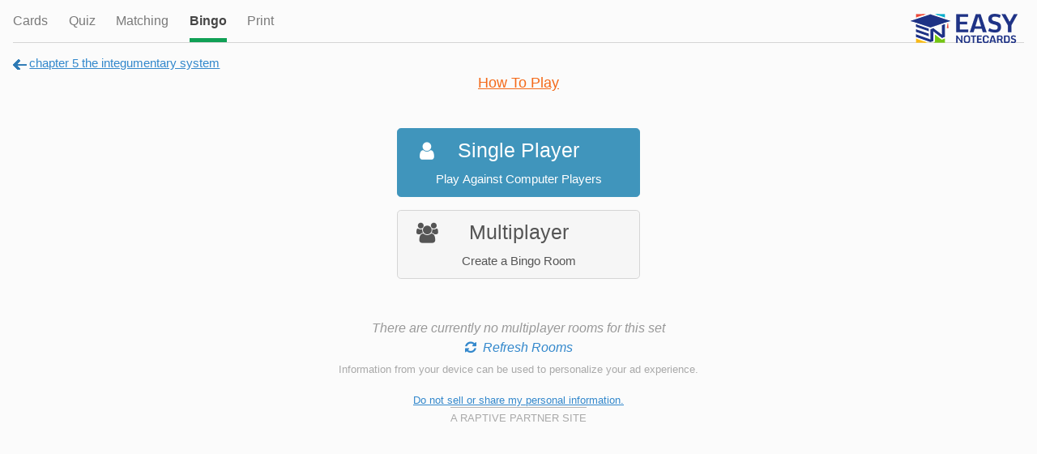

--- FILE ---
content_type: text/html;charset=UTF-8
request_url: https://www.easynotecards.com/play_bingo/57941
body_size: 3160
content:


<!DOCTYPE html>
<html lang="en">
  <head>
  <meta name="robots" content="noindex, nofollow" />
      <link rel="stylesheet" href="/css/font-awesome-4.7.0/css/font-awesome.min.css">
    <link rel="stylesheet" href="https://maxcdn.bootstrapcdn.com/bootstrap/4.0.0-beta/css/bootstrap.min.css" integrity="sha384-/Y6pD6FV/Vv2HJnA6t+vslU6fwYXjCFtcEpHbNJ0lyAFsXTsjBbfaDjzALeQsN6M" crossorigin="anonymous">
    <link rel="stylesheet" href="/css/bs/main_bs.css">
    <link rel="stylesheet" href="/css/bs/activities.css">
    <link rel="stylesheet" href="/css/bs/mq_bs.css">
<script async src="https://www.googletagmanager.com/gtag/js?id=G-BP9JBEM0ZE"></script>
<script>
  window.dataLayer = window.dataLayer || [];
  function gtag(){dataLayer.push(arguments);}
  gtag('js', new Date());

  gtag('config', 'G-BP9JBEM0ZE');
  gtag('config', 'UA-25278970-2', { 'anonymize_ip': true });
</script>   
    <meta charset="utf-8">
    <meta name="viewport" content="width=device-width, initial-scale=1, shrink-to-fit=no">
    <meta name="mobile-web-app-capable" content="yes">
    <meta name="apple-mobile-web-app-capable" content="yes">
    <meta name="apple-mobile-web-app-title" content="Easy Notecards">
    <meta name="apple-mobile-web-app-status-bar-style" content="black">
    <title>Play Bingo: chapter 5 the integumentary system - Easy Notecards</title>
    
      
      
        <meta name="description" content="" />
      
      
        
<link rel="apple-touch-icon" sizes="180x180" href="/apple-touch-icon.png">
<link rel="icon" type="image/png" sizes="32x32" href="/favicon-32x32.png">
<link rel="icon" type="image/png" sizes="16x16" href="/favicon-16x16.png">
<link rel="manifest" href="/site.webmanifest">
<link rel="mask-icon" href="/safari-pinned-tab.svg" color="#5bbad5">
<meta name="msapplication-TileColor" content="#da532c">
<meta name="theme-color" content="#ffffff">

<script>
(function(w, d) {
w.adthrive = w.adthrive || {};
w.adthrive.cmd = w.adthrive.cmd || [];
w.adthrive.plugin = 'adthrive-ads-manual';
w.adthrive.host = 'ads.adthrive.com';
var s = d.createElement('script');
s.async = true;
s.referrerpolicy='no-referrer-when-downgrade';
s.src = 'https://' + w.adthrive.host + '/sites/633ef3d4483d7010267882bc/ads.min.js?referrer=' + w.encodeURIComponent(w.location.href) + '&cb=' + (Math.floor(Math.random() * 100) + 1);
var n = d.getElementsByTagName('script')[0];
n.parentNode.insertBefore(s, n);
})(window, document);
</script>

  </head>
  <body data-pn="" data-pid="">
    <div id="absorber" class="d-lg-none"></div> 
    <span id="scrolltop" class="c-pointer opac-100-hover"></span>
    
    <div id="activity-header" class="underline-tabs">
        <a class="tab" href="../card_view/57941">Cards</a>
        <a class="tab" href="../quiz/57941">Quiz</a>
        <a class="tab" href="../matching/57941">Matching</a>
        <a class="tab active c-pointer">Bingo</a>
        <a class="tab" href="../print_cards/57941">Print</a>
        <div style="position:absolute; right:1.5em;"><a class="block" href="https://www.easynotecards.com"><img src="https://www.easynotecards.com/images/easynotecards-logo-blue.png" width="133" height="39" border="0"></a></div>
        <div style="clear: both;"></div>   
    </div>    
   

    <div id="activity-subhead">
        <div class="show-ellipsis f-left first"><a class="go-back-link undline" href="../notecard_set/57941"><span class="d-ks-none">Set</span><span id="set-title" class="d-none d-ks-inline">chapter 5 the integumentary system</span></a></div>
    </div>
    <noscript>To play bingo you need to enable Javascript</noscript>
    
      
      
        
        <div id="htp-bingo" class="text-center"><a href="../bingo_help#how-to-play" class="text-orange lf undline" target="_blank">How To Play</a></div>
        <div id="bingo-btns">
            <div id="sp-btn-ctn" class="p-relative">
                <button class="btn btn-primary btn-lg w-100"><span class="mlf">Single Player<i class="p-absolute fa fa-user ml-3"></i></span><br /><span class="msf">Play Against Computer Players</span></button>
            </div>
            <div id="multi-btn-ctn" class="mt-3 p-relative">
                <button class="btn btn-light-gray btn-lg w-100"><span class="mlf">Multiplayer<i class="p-absolute fa fa-users ml-3"></i></span><br /><span class="msf">Create a Bingo Room</span></button>
            </div>
        </div>

        <div id="modal-template" class="d-none" data-setid="57941">
                   

            <div class="mb-4 multi-el">
                <input type="text" class="form-control" placeholder="Room Name (leave BLANK to use the Set's name)" name="roomName" maxlength="50" />
            </div>

            <div class="multi-el single-el">
                <div>
                    <div class="text-center mb-2b lf fwb">Bingo Cards Per Player</div>
                    <div class="btn-group btn-radio btn-three cpp" role="group">
                        <button type="button" class="btn btn-secondary">1</button>
                        <button type="button" class="btn btn-light-gray">2</button>
                        <button type="button" class="btn btn-light-gray">3</button>
                    </div>
                </div>
                <div class="mt-4">
                    <div class="text-center mb-2b lf fwb">Bingo Card Data</div>
                    <div class="btn-group btn-radio c-data" role="group">
                        <button type="button" class="btn btn-light-gray">Front of <span class="d-none d-ks-inline">note</span>card</button>
                        <button type="button" class="btn btn-secondary" >Back of <span class="d-none d-ks-inline">note</span>card</button>
                    </div>
                </div>
            </div>

            <div class="multi-el single-el f-right mt-4b">
                <button type="submit" class="btn btn-primary btn-lg">Start<span class="d-none d-ks-inline"> Game</span><i class="fa fa-arrow-right ml-2"></i></button>
            </div>

            <div class="multi-el mt-4">
                <div>
                    <label class="custom-control custom-checkbox mb-0 mr-0">
                        <input type="checkbox" class="custom-control-input pass-protect" name="passProtect">
                        <span class="custom-control-indicator"></span>
                        <span class="custom-control-description">Password Protect</span>
                    </label>
                    <div  class="mt-2 w-50 d-none pass-ctn"><input type="password" class="form-control" placeholder="password" name="pass" maxlength="25" /></div>
                </div>
            </div>
        </div>
      
    
        
        <div id="bingo-preload" class="text-center mt-4 font-italic text-light-gray">
            <span class="h-preloader loading-rooms d-none"></span>
            <div class="loading-rooms d-none">Loading Multiplayer Rooms</div>
            <div class="loading-rooms-msg mr-2b ml-2b d-none"><span></span><br /><a href="#" class="refresh-rooms"></a></div>
        </div>
        

    
    <script src="https://code.jquery.com/jquery-3.2.1.min.js" integrity="sha256-hwg4gsxgFZhOsEEamdOYGBf13FyQuiTwlAQgxVSNgt4=" crossorigin="anonymous"></script>
    <script src="https://cdnjs.cloudflare.com/ajax/libs/popper.js/1.11.0/umd/popper.min.js" integrity="sha384-b/U6ypiBEHpOf/4+1nzFpr53nxSS+GLCkfwBdFNTxtclqqenISfwAzpKaMNFNmj4" crossorigin="anonymous"></script>
    <script src="https://maxcdn.bootstrapcdn.com/bootstrap/4.0.0-beta/js/bootstrap.min.js" integrity="sha384-h0AbiXch4ZDo7tp9hKZ4TsHbi047NrKGLO3SEJAg45jXxnGIfYzk4Si90RDIqNm1" crossorigin="anonymous"></script>
    <script src="/js/bs/main_bs.js"></script>
    
    
        
        
            <script src="/js/bs/gameroom.js"></script>
            <script src="/js/bs/play_bingo.js"></script>
        
    
	

    </body>
<script>!function(){"use strict";!function(e){if(-1===e.cookie.indexOf("__adblocker")){e.cookie="__adblocker=; expires=Thu, 01 Jan 1970 00:00:00 GMT; path=/";var t=new XMLHttpRequest;t.open("GET","https://www.npttech.com/advertising.js",!0),t.onreadystatechange=function(){if(XMLHttpRequest.DONE===t.readyState)if(200===t.status){var n=e.createElement("script");n.innerHTML=t.responseText,e.getElementsByTagName("head")[0].appendChild(n)}else{var a=new Date;a.setTime(a.getTime()+3e5),e.cookie="__adblocker=true; expires="+a.toUTCString()+"; path=/"}},t.send()}}(document)}();
</script>

<script>!function(){"use strict";var e;e=document,function(){var t,n;function r(){var t=e.createElement("script");t.src="https://cafemedia-com.videoplayerhub.com/galleryplayer.js",e.head.appendChild(t)}function a(){var t=e.cookie.match("(^|[^;]+)\\s*__adblocker\\s*=\\s*([^;]+)");return t&&t.pop()}function c(){clearInterval(n)}return{init:function(){var e;"true"===(t=a())?r():(e=0,n=setInterval((function(){100!==e&&"false"!==t||c(),"true"===t&&(r(),c()),t=a(),e++}),50))}}}().init()}();
</script>
</html>

--- FILE ---
content_type: text/html
request_url: https://api.intentiq.com/profiles_engine/ProfilesEngineServlet?at=39&mi=10&dpi=936734067&pt=17&dpn=1&iiqidtype=2&iiqpcid=b004a4aa-850c-4915-b2fb-5758f3dac232&iiqpciddate=1768972196163&pcid=f820b2c1-7b76-4221-9b8e-9e261807cd6b&idtype=3&gdpr=0&japs=false&jaesc=0&jafc=0&jaensc=0&jsver=0.33&testGroup=A&source=pbjs&ABTestingConfigurationSource=group&abtg=A&vrref=https%3A%2F%2Fwww.easynotecards.com%2Fplay_bingo%2F57941
body_size: 54
content:
{"abPercentage":97,"adt":1,"ct":2,"isOptedOut":false,"data":{"eids":[]},"dbsaved":"false","ls":true,"cttl":86400000,"abTestUuid":"g_b4bac8d1-1c2b-4a5b-b313-9e9a5ec134f0","tc":9,"sid":-142915474}

--- FILE ---
content_type: text/plain
request_url: https://rtb.openx.net/openrtbb/prebidjs
body_size: -85
content:
{"id":"7d908b79-e586-40c2-951f-904858f39926","nbr":0}

--- FILE ---
content_type: text/plain; charset=UTF-8
request_url: https://at.teads.tv/fpc?analytics_tag_id=PUB_17002&tfpvi=&gdpr_consent=&gdpr_status=22&gdpr_reason=220&ccpa_consent=&sv=prebid-v1
body_size: 56
content:
Njk5YjMxNTItMjYxZi00ZmI0LTlhOTctMGZjZDdhZmYwZTcyIzQtNg==

--- FILE ---
content_type: text/plain
request_url: https://rtb.openx.net/openrtbb/prebidjs
body_size: -227
content:
{"id":"e469e8bd-076f-4155-901f-c2388d604c8c","nbr":0}

--- FILE ---
content_type: text/plain; charset=utf-8
request_url: https://ads.adthrive.com/http-api/cv2
body_size: 5414
content:
{"om":["00xbjwwl","06s33t10","0929nj63","097orecv","0bec4bca-c9d4-4c77-a570-222259826b14","0c45lfdk","0iyi1awv","0o3ed5fh","0sm4lr19","1","10011/140f603d0287260f11630805a1b59b3f","10011/6d6f4081f445bfe6dd30563fe3476ab4","10011/e74e28403778da6aabd5867faa366aee","1011_302_56233486","1011_302_56233497","1011_302_56924326","1011_302_57035135","1028_8728253","10310289136970_462613276","10EXMYhNyHU","11142692","11421701","11509227","11579016","11896988","12010080","12010084","12010088","12047058","12168663","12169133","124682_645","124684_188","124843_8","124844_21","124848_7","124853_7","13mvd7kb","14ykosoj","1606221","1610326628","16x7UEIxQu8","1nswb35c","1qycnxb6","1r7rfn75","1tcpldt7","1zp8pjcw","1zx7wzcw","202430_200_EAAYACog7t9UKc5iyzOXBU.xMcbVRrAuHeIU5IyS9qdlP9IeJGUyBMfW1N0_","202430_200_EAAYACogfp82etiOdza92P7KkqCzDPazG1s0NmTQfyLljZ.q7ScyBDr2wK8_","202d4qe7","206_501420","206_549638","2132:45327625","2132:45871983","2132:46037395","2132:46039090","2132:46039893","2132:46039894","2132:46039901","2149:12168663","2249:664731943","2249:703669956","2307:0av741zl","2307:0hly8ynw","2307:14ykosoj","2307:1nswb35c","2307:2gev4xcy","2307:4etfwvf1","2307:4qxmmgd2","2307:5l03u8j0","2307:6b8inw6p","2307:72szjlj3","2307:8mv3pfbo","2307:9925w9vu","2307:a566o9hb","2307:a7w365s6","2307:c88kaley","2307:cv0h9mrv","2307:djstahv8","2307:duxvs448","2307:fmmrtnw7","2307:fovbyhjn","2307:fphs0z2t","2307:fqeh4hao","2307:ge4000vb","2307:gjwam5dw","2307:hauz7f6h","2307:hn3eanl8","2307:jd035jgw","2307:khogx1r1","2307:lu0m1szw","2307:of0pnoue","2307:ouycdkmq","2307:p3cf8j8j","2307:pi9dvb89","2307:plth4l1a","2307:pnprkxyb","2307:qfy64iwb","2307:rxoyw03a","2307:t2546w8l","2307:thto5dki","2307:vm22qu2v","2307:w15c67ad","2307:w6xlb04q","2307:x9yz5t0i","2307:xc88kxs9","2409_15064_70_85808977","2409_15064_70_85808987","2409_15064_70_85808988","2409_15064_70_85809016","2409_15064_70_85809046","2409_25495_176_CR52092918","2409_25495_176_CR52092920","2409_25495_176_CR52092921","2409_25495_176_CR52092923","2409_25495_176_CR52092956","2409_25495_176_CR52092957","2409_25495_176_CR52092958","2409_25495_176_CR52092959","2409_25495_176_CR52150651","2409_25495_176_CR52153848","2409_25495_176_CR52153849","2409_25495_176_CR52175340","2409_25495_176_CR52178316","2409_25495_176_CR52186411","2409_25495_176_CR52188001","247292475","25_53v6aquw","25_8b5u826e","25_op9gtamy","25_oz31jrd0","25_ti0s3bz3","25_utberk8n","25_yi6qlg3p","2636_1101777_7764-1036207","2636_1101777_7764-1036208","2636_1101777_7764-1036210","2636_1101777_7764-1036212","2662_255125_8179289","2676:85392865","2676:85392872","2676:85393202","2676:85672714","2676:85702055","2676:85807307","2676:85807318","2676:86434556","2676:86540779","2676:86690085","2676:86690125","2676:86739509","2676:86895130","2715_9888_262592","2715_9888_262594","2760:176_CR52092957","2760:176_CR52092959","2760:176_CR52153849","2760:176_CR52186411","2760:176_CR52190519","28925636","28933536","28u7c6ez","29402249","29414696","29414711","2jjp1phz","2mokbgft","2yvhdypt","3018/73aa9565059fd63712a486b6532b0c30","3018/7bde77b5ea7700479e9d98db672b3e5a","308_125204_12","31334462","31qdo7ks","32288936","32328839","3335_25247_700109389","33419362","33604789","33605023","34182009","3490:CR52092918","3490:CR52092920","3490:CR52092921","3490:CR52092923","3490:CR52153849","3490:CR52175339","3490:CR52175340","3490:CR52186411","3490:CR52186412","3490:CR52212685","3490:CR52212688","3490:CR52223725","3490:CR52223938","34945989","3646_185414_T26335189","3658_120679_T25996036","3658_136236_hn3eanl8","3658_15106_rxoyw03a","3658_151356_1nswb35c","3658_15233_of0pnoue","3658_155735_plth4l1a","3658_15936_7zogqkvf","3658_16201_1ktgrre1","3658_608642_v31rs2oq","3658_78719_p3cf8j8j","3658_87799_jq895ajv","3658_87799_t2546w8l","3702_139777_24765466","3702_139777_24765468","3702_139777_24765477","381513943572","39303318","3LMBEkP-wis","3e766782-9653-4a56-a375-f323ef2517e9","3v2n6fcp","3zvv1o7w","40209386","4083IP31KS13blueboheme_0decc","409_189220","409_216364","409_216384","409_216386","409_216396","409_216397","409_216406","409_216416","409_216506","409_220149","409_220168","409_220169","409_220366","409_223589","409_223599","409_225978","409_225980","409_225985","409_225988","409_225990","409_226321","409_226322","409_226361","409_226362","409_227223","409_228054","409_228055","409_228057","409_228065","409_228070","409_228077","409_228115","409_228348","409_228351","409_228362","409_228385","409_230713","409_230718","409_230726","409_231798","41315560","43ij8vfd","44023623","44629254","44_OUNUVBGF2NEJXN7UAK6JXE","458901553568","46039085","47192068","47745534","481703827","485027845327","49869013","4b80jog8","4etfwvf1","4fk9nxse","4qxmmgd2","4tgls8cg","4zai8e8t","51004532","51372084","521_425_203501","521_425_203505","521_425_203515","521_425_203529","521_425_203534","521_425_203542","521_425_203633","521_425_203635","521_425_203700","521_425_203703","521_425_203728","521_425_203729","521_425_203733","521_425_203742","521_425_203744","521_425_203864","521_425_203867","521_425_203893","521_425_203912","521_425_203952","521_425_203959","526487395","53v6aquw","5510:1nswb35c","5510:7zogqkvf","5510:c88kaley","5510:llssk7bx","5510:rxoyw03a","553799","5563_66529_OADD2.10239395032611_1MW8PI9WDY5JEJ7HC","55726028","557_409_216396","557_409_216398","557_409_216488","557_409_220139","557_409_220149","557_409_220153","557_409_220343","557_409_220344","557_409_220346","557_409_220354","557_409_223589","557_409_223599","557_409_225988","557_409_228055","557_409_228105","557_409_228348","557_409_228363","557_409_230714","557_409_230716","557_409_230718","557_409_230729","55965333","560_74_18298345","56341213","56632486","5726594343","59856354","5989_1799740_704085924","5mh8a4a2","5sfc9ja1","5ubl7njm","60618611","60765339","61174500","61210708","61210719","61456734","61881631","61916211","61916223","61916225","61916229","61926845","61932920","61932925","61932933","61932957","6226505239","6226507991","6226534291","627227759","627309156","627309159","627506494","628015148","628086965","628153053","628222860","628223277","628360579","628444259","628444349","628444439","628456307","628456379","628456391","628622163","628622172","628622178","628622247","628683371","628687043","628687157","628687460","628687463","628803013","628841673","629007394","629009180","629167998","629168001","629168010","629168565","629171196","629171202","62946736","62946748","62977989","62980343","62981075","630137823","63039601","63092381","6365_61796_742174851279","6365_61796_784880274628","63t6qg56","648104664","651637446","651637459","651637462","6547_67916_0rzxnew6agUKwpQSyhdd","6547_67916_TXDgpZG5lWqBVUmo3Uet","6547_67916_UdPluLEY0XBF6rtIfWFc","6547_67916_yHvuDzlE7PGa04LIdmgG","6547_67916_yZ0PXUeyqNlHw92bqUAV","659216891404","663293625","663293679","663293686","663293743","663293761","663293767","680_99480_687081510","680_99480_700109391","680_99480_700109399","688070999","688078501","692192868","692192997","695879875","695879898","696314600","696332890","696506138","697189965","697525781","699467623","699812344","699812857","699813340","699824707","6b8inw6p","6cef01fd-8032-4c1a-bcf5-1b032e66c421","6mj57yc0","700109389","702397981","702423494","702759138","702759160","702759176","702759627","702924317","70_86884711","722320515538","724272994705","731871566539","7354_138543_85445183","7354_138543_85445224","7354_138543_85807308","7354_138543_85808977","7354_138543_85809016","7354_138543_85809022","7354_138543_85809046","74243_74_18268058","7732580","7764-1036208","7764-1036209","77gj3an4","79096172","7969_149355_45941257","7969_149355_46039901","7a0tg1yi","7vplnmf7","7x8f326o","7zogqkvf","80070373","80070391","8152859","8152879","85987450","86087992","86509958","8756558","8b5u826e","8gyxi0mz","8i63s069","8mv3pfbo","8o298rkh93v","8u2upl8r","8w4klwi4","8z298kh523l","9057/11bee152b94845666d3f2c8f928e7b3e","9057/1ed2e1a3f7522e9d5b4d247b57ab0c7c","97_8152859","9nex8xyd","9r15vock","9rqgwgyb","9vykgux1","a0oxacu8","a4nw4c6t","a566o9hb","a7w365s6","a7wye4jw","ascierwp","axw5pt53","bd5xg6f6","be4hm1i2","bhcgvwxj","bl5qi3e1","bmvwlypm","bnpe74hh","bp4f2d47","bpdqvav8","bpecuyjx","bw5u85ie","c25uv8cd","c3jn1bgj","c7mn7oi0","c88kaley","cqant14y","cr-6ovjht2eu9vd","cr-8us79ie6uatj","cr-9hxzbqc08jrgv2","cr-Bitc7n_p9iw__vat__49i_k_6v6_h_jce2vj5h_I4lo9gokm","cr-aawz1h5vubwj","cr-aawz1h6wubwj","cr-aawz2m7uubwj","cr-f6puwm2x27tf1","cr-f6puwm2yu7tf1","cr-lg354l2uvergv2","cr223-f6puwm2x27tf1","cv0h9mrv","d3703406-478f-484f-8a67-6452ff049cdb","d5jdnwtq","dc9iz3n6","dea7uaiq","dg2WmFvzosE","dif1fgsg","dpjydwun","dtm79nhf","duxvs448","e2c76his","e5d7x5he","eb9vjo1r","ekocpzhh","emhpbido","extremereach_creative_76559239","fdujxvyb","feueU8m1y4Y","fmbxvfw0","fmmrtnw7","fovbyhjn","fp298hs0z2t","fq298eh4hao","fqeh4hao","fwpo5wab","g2ozgyf2","g3tr58j9","g49ju19u","g4m2hasl","g5egxitt","g7t6s6ge","gn3plkq1","gsez3kpt","h0cw921b","h0zwvskc","hf9ak5dg","hi8yer5p","hn3eanl8","hwr63jqc","i9b8es34","ikek48r0","izj71zey","izn7xb48","j39smngx","j4r0agpc","j5l7lkp9","jd035jgw","jq895ajv","jr169syq","k1aq2uly","kk2985768bd","kk5768bd","klqiditz","l04ojb5z","l2j3rq3s","l2zwpdg7","ldw6o4cm","llssk7bx","lmi8pfvy","lp1o53wi","m3128oiv","mdpq40jh","mnzinbrt","mtsc0nih","mvs8bhbb","n3egwnq7","n97gfqzi","ncfr1yiw","ndestypq","np9yfx64","ns92t3ad","nv0uqrqm","oe31iwxh","ofoon6ir","op3f6pcp","ot91zbhz","ouycdkmq","oxs5exf6","oz31jrd0","p3cf8j8j","p9jaajrc","pagvt0pd","pi9dvb89","pl298th4l1a","plth4l1a","pnprkxyb","ppn03peq","pzgd3hum","q0nt8p8d","q9plh3qd","qaoxvuy4","qen3mj4l","qfy64iwb","qjfdr99f","qqj2iqh7","qqvgscdx","qsfx8kya","quk7w53j","r3co354x","rqqpcfh9","rue4ecys","rxj4b6nw","rxoyw03a","s2ahu2ae","s42om3j4","s9kmbxbp","sfg1qb1x","t2546w8l","t393g7ye","t4zab46q","t79r9pdb","t8b9twm5","t8qogbhp","ta3n09df","tchmlp1j","ti0s3bz3","u3298i8n6ef","u3oyi6bb","ujl9wsn7","ujqkqtnh","uk9x4xmh","uzoa51og","v31rs2oq","v9k6m2b0","vbivoyo6","ven7pu1c","vettgmlh","vj7hzkpp","vluekkao","vm22qu2v","vu8587rh","w15c67ad","w3ez2pdd","w9lu3v5o","w9z4nv6x","wk6r24xi","wq5j4s9t","wt0wmo2s","wy75flx2","wzzwxxwa","x9yz5t0i","xdaezn6y","xe7etvhg","xgjdt26g","xm17wwex","xz9ajlkq","y51tr986","ya4kstni","yi6qlg3p","yq5t5meg","yy10h45c","ziox91q0","zpm9ltrh","ztlksnbe","zvdz58bk","zw6jpag6","zxaju0ay","7979132","7979135"],"pmp":[],"adomains":["1md.org","a4g.com","about.bugmd.com","acelauncher.com","adameve.com","adelion.com","adp3.net","advenuedsp.com","aibidauction.com","aibidsrv.com","akusoli.com","allofmpls.org","arkeero.net","ato.mx","avazutracking.net","avid-ad-server.com","avid-adserver.com","avidadserver.com","aztracking.net","bc-sys.com","bcc-ads.com","bidderrtb.com","bidscube.com","bizzclick.com","bkserving.com","bksn.se","brightmountainads.com","bucksense.io","bugmd.com","ca.iqos.com","capitaloneshopping.com","cdn.dsptr.com","clarifion.com","clean.peebuster.com","cotosen.com","cs.money","cwkuki.com","dallasnews.com","dcntr-ads.com","decenterads.com","derila-ergo.com","dhgate.com","dhs.gov","digitaladsystems.com","displate.com","doyour.bid","dspbox.io","envisionx.co","ezmob.com","fla-keys.com","fmlabsonline.com","g123.jp","g2trk.com","gadgetslaboratory.com","gadmobe.com","getbugmd.com","goodtoknowthis.com","gov.il","grosvenorcasinos.com","guard.io","hero-wars.com","holts.com","howto5.io","http://bookstofilm.com/","http://countingmypennies.com/","http://fabpop.net/","http://folkaly.com/","http://gameswaka.com/","http://gowdr.com/","http://gratefulfinance.com/","http://outliermodel.com/","http://profitor.com/","http://tenfactorialrocks.com/","http://vovviral.com/","https://instantbuzz.net/","https://www.royalcaribbean.com/","ice.gov","imprdom.com","justanswer.com","liverrenew.com","longhornsnuff.com","lovehoney.com","lowerjointpain.com","lymphsystemsupport.com","meccabingo.com","media-servers.net","medimops.de","miniretornaveis.com","mobuppsrtb.com","motionspots.com","mygrizzly.com","myiq.com","myrocky.ca","national-lottery.co.uk","nbliver360.com","ndc.ajillionmax.com","nibblr-ai.com","niutux.com","nordicspirit.co.uk","notify.nuviad.com","notify.oxonux.com","own-imp.vrtzads.com","paperela.com","paradisestays.site","parasiterelief.com","peta.org","pfm.ninja","photoshelter.com","pixel.metanetwork.mobi","pixel.valo.ai","plannedparenthood.org","plf1.net","plt7.com","pltfrm.click","printwithwave.co","privacymodeweb.com","rangeusa.com","readywind.com","reklambids.com","ri.psdwc.com","royalcaribbean.com","royalcaribbean.com.au","rtb-adeclipse.io","rtb-direct.com","rtb.adx1.com","rtb.kds.media","rtb.reklambid.com","rtb.reklamdsp.com","rtb.rklmstr.com","rtbadtrading.com","rtbsbengine.com","rtbtradein.com","saba.com.mx","safevirus.info","securevid.co","seedtag.com","servedby.revive-adserver.net","shift.com","simple.life","smrt-view.com","swissklip.com","taboola.com","tel-aviv.gov.il","temu.com","theoceanac.com","track-bid.com","trackingintegral.com","trading-rtbg.com","trkbid.com","truthfinder.com","unoadsrv.com","usconcealedcarry.com","uuidksinc.net","vabilitytech.com","vashoot.com","vegogarden.com","viewtemplates.com","votervoice.net","vuse.com","waardex.com","wapstart.ru","wdc.go2trk.com","weareplannedparenthood.org","webtradingspot.com","www.royalcaribbean.com","xapads.com","xiaflex.com","yourchamilia.com"]}

--- FILE ---
content_type: text/javascript
request_url: https://www.easynotecards.com/js/bs/gameroom.js
body_size: 1471
content:
var bingoRooms={retrievingRooms:!1,setId:-1,sortBy:0,requestedSortBy:0};
$(document).ready(function(){if($("#not-enough").length)return!1;$(".loading-rooms").removeClass("d-none");var a=$("#modal-template");bingoRooms.setId=a.length?a.data("setid"):-1;$("body").on("click",".refresh-rooms",function(b){b.preventDefault();bingoRooms.retrievingRooms||(b=$(this),b.parent().hasClass("loading-rooms-msg")?(b=$(".loading-rooms"),b.eq(0).css("visibility","visible"),b.eq(1).removeClass("d-none"),$(".loading-rooms-msg").addClass("d-none")):(b.find("i").addClass("fa-spin"),disableBingoRooms()),
retrieveBingoRooms())}).on("change",".sort-select",function(){if(!bingoRooms.retrievingRooms){var b=$(this);b.siblings("i").removeClass("d-none");bingoRooms.requestedSortBy=parseInt(b.val());disableBingoRooms();retrieveBingoRooms()}}).on("click","a.join-room",function(b){var c=$(this);c.find(".fa-lock").length&&(b.preventDefault(),showPassModal(2,c.data("roomid")))});$(".mobile-modal").on("click",function(b){b.preventDefault();b=0===$(this).index()?"<div class='m-3'>"+$("#top-players").html()+"</div>":
"<div class='ml-3 mr-3 mt-2 mb-1'>"+$("#howto-create").html()+"</div>";showBasicModal("mobile-modal",b)});retrieveBingoRooms()});function disableBingoRooms(){var a=$("#rooms-sort");a.find("select").attr("disabled","disabled");a.add(a.next()).css("opacity",".5")}
function retrieveBingoRooms(){if(bingoRooms.retrievingRooms)return!1;bingoRooms.retrievingRooms=!0;$.ajax({type:"POST",dateType:"json",url:(-1===bingoRooms.setId?"":"../")+"ajax/get_bingo_games",timeout:7500,data:"id="+bingoRooms.setId+"&s="+bingoRooms.requestedSortBy,success:function(a){if("undefined"===typeof a||null===a)this.error();else{bingoRooms.sortBy=bingoRooms.requestedSortBy;var b=$(".loading-rooms");b.eq(0).css("visibility","hidden");b.eq(1).addClass("d-none");$("#all-bingo-rooms").remove();
a=a.rooms;if("undefined"!==typeof a&&null!==a&&a.length){b=0>bingoRooms.setId;for(var c="<div id='all-bingo-rooms' class='mb-3 ml-3 mr-3"+(b?"":" mt-3")+"'><div class='rooms-ctn"+(b?" responsive-div":"")+"'><h5 class='ml-1px"+(b?"":" mt-4")+"'>"+(b?"":"Multiplayer ")+"Rooms ("+a.length+")</h5><div id='rooms-sort' class='responsive-div-with-border pl-3 pr-3 sf very-light-gray-border border-bottom-0 d-flex align-items-center'><a href='#' class='refresh-rooms'><i class='fa fa-refresh mr-2'></i>Refresh<span class='d-none d-ks-inline'> Rooms</span></a><div class='d-flex align-items-center'><i class='fa fa-spinner fa-spin mr-2 d-none'></i><span>Sort by:</span><select class='custom-select sort-select'><option value='0'"+
(0===bingoRooms.sortBy?" selected='selected'":"")+">Newest</option><option value='1'"+(1===bingoRooms.sortBy?" selected='selected'":"")+">Oldest</opton><option value='2'"+(2===bingoRooms.sortBy?" selected='selected'":"")+">Room name</option></select></div></div><div class='responsive-div-with-border very-light-gray-border border-top-0'>",e=0;e<a.length;e++){var d=a[e],f=d[5],g=f.charAt(0);c+="<div class='en-list-item d-flex'><div class='list-group-item list-group-item-action mb-0 border-bottom-0 border-left-0 align-items-start flex-column border-right-0'><div class='w-100'><div class='f-right ml-2 text-center'>"+
("F"===g?"<div class='font-italic join-room'>FULL</div>":"<a data-roomid='"+f.substring(1)+"' href='"+(b?"":"../")+"bingo_room/"+f.substring(1)+"' class='btn btn-success join-room'>Join<i class='fa ml-2 "+("P"===g?"fa-lock text-danger":"fa-arrow-right")+"'></i></a>")+"<div class='sf mt-1 "+("In-Game"===d[4]?"text-success":"text-warning")+"'>"+d[4]+"</div></div><h6 class='mb-0'>"+d[1]+"</h6></div><div class='mt-1 sf line-height-125 show-ellipsis'>"+d[2]+"Players: <span class='fwb'>"+d[3]+"</span></div><div class='mt-2 text-light-gray show-ellipsis msf'>created "+
d[0]+"</div></div></div>"}$("#bingo-preload").after(c+"</div></div></div>")}else this.updateLoadingMsg("There are currently no multiplayer rooms"+(0>bingoRooms.setId?"":" for this set"),"<i class='fa fa-refresh mr-2'></i>Refresh Rooms"),bingoRooms.sortBy=bingoRooms.requestedSortBy=0}},error:function(){if($("#all-bingo-rooms").length){var a=$("#rooms-sort");a.find(".refresh-rooms i").removeClass("fa-spin");a.find(".fa-spinner").addClass("d-none");bingoRooms.requestedSortBy=bingoRooms.sortBy;a.find("select").removeAttr("disabled").val(bingoRooms.sortBy);
a.add(a.next()).css("opacity","1")}else a=$(".loading-rooms"),a.eq(0).css("visibility","hidden"),a.eq(1).addClass("d-none"),this.updateLoadingMsg("<span class='text-danger'>Error Retrieving Multiplayer Rooms</span>","Try Again")},complete:function(){bingoRooms.retrievingRooms=!1},updateLoadingMsg:function(a,b){var c=$(".loading-rooms-msg"),e=c.eq(0);e.find("span").html(a);e.find("a").html(b);c.removeClass("d-none")}})};